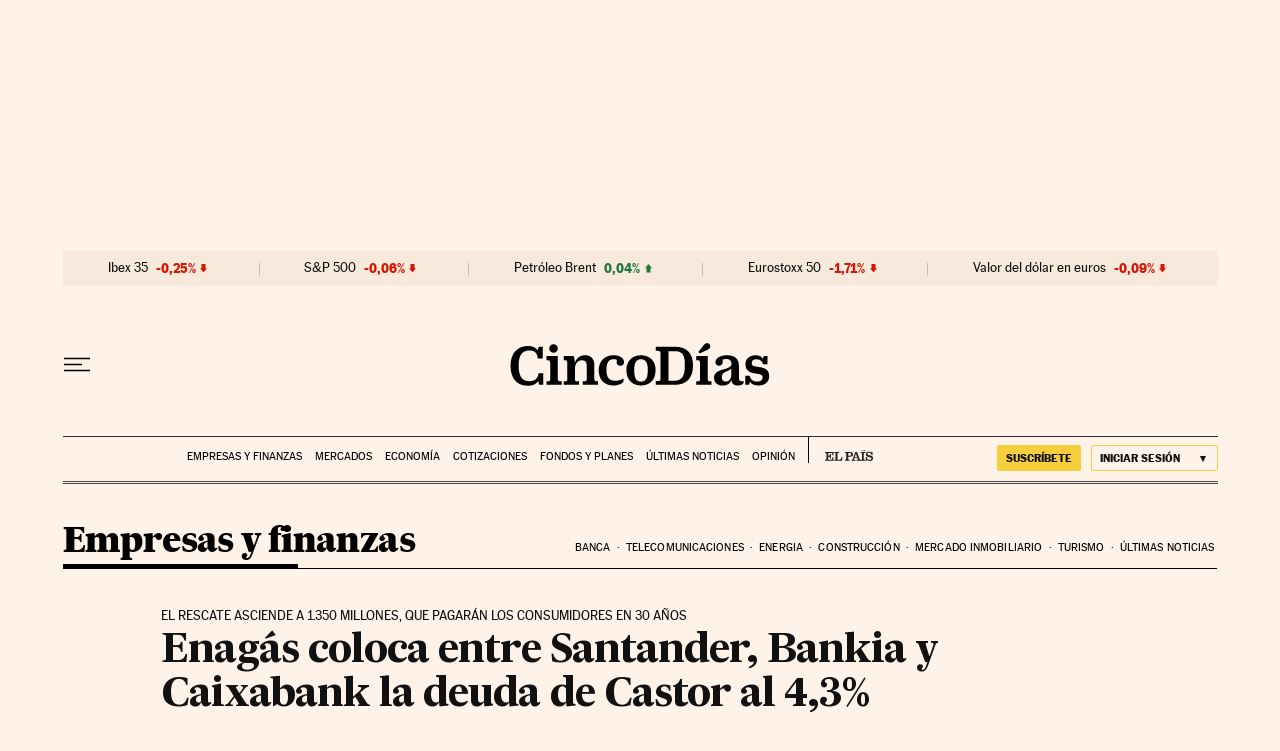

--- FILE ---
content_type: application/javascript; charset=utf-8
request_url: https://fundingchoicesmessages.google.com/f/AGSKWxXGPsleirMiOioAdsd_oq8jC5JijcV_wXhaFaEerHEA3plLf-06hiGtIflcDcy_WpBK_qCVayhaA5fjvuaelgcDOy33RxtV1BwHgxf5r0nKWRVNA4qecDvCSzU-vrJz0Tf20kZMutoRNN8Q4UsA8bpTL9BfHYkjE1ej-azhxQMOPfKw4UMZYbTRH46m/_/adcash./postad.-ads-bottom._adhome._650x350.
body_size: -1293
content:
window['a29a99eb-668d-415a-a6be-44e49752ce85'] = true;